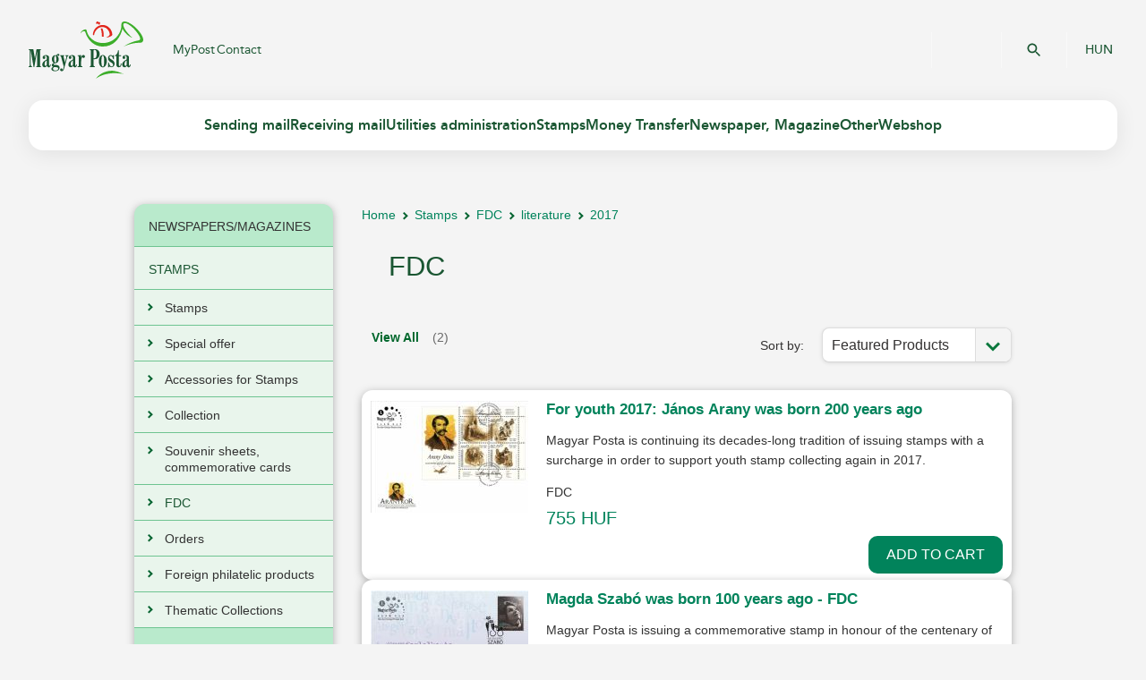

--- FILE ---
content_type: text/html;charset=UTF-8
request_url: https://eshop.posta.hu/storefront/en/stamps/fdc/literature/2017/cFT0101--cFT0003--atFT19_027--atFT11_492--p1.html
body_size: 74635
content:
        


          
    <!DOCTYPE html>
    <!-- layout.vm -->
    <!-- MACRO:layout.vm\masterTemplate -->

        <head>
            <title>Magyar Posta Zrt. -  - literature - 2017</title>
<meta name="description" content="" />
<meta name="keywords" content="" />

<meta http-equiv="Content-Type" content="text/html; charset=utf-8"/>
<meta http-equiv="imagetoolbar" content="no"/>
<meta http-equiv="X-UA-Compatible" content="IE=10" />
<meta name="copyright" content="Magyar Posta Zrt."/>
<meta name="owner" content="Magyar Posta Zrt."/>
<meta name="robots" content="all"/>
<meta name="googlebot" content="all"/>
<link type="image/x-icon" rel="icon" href="/favicon.ico"/>
<link type="image/x-icon" rel="shortcut icon" href="/favicon.ico"/>


<script type="text/javascript">var baseUrl = "/storefront";</script>

<script type="module" src="https://net.posta.hu/menu/public/login-component-ui/single-entry-bundles.js"> </script>
<script type="module" src="https://net.posta.hu/menu/public/basket-component-ui/single-entry-bundles.js"> </script>

<link type="text/css" rel="stylesheet" media="all" href="/static/internet/c/style.css"/>
<script type="text/javascript" src="/static/internet/j/jquery.js"> </script>
<script type="text/javascript" src="/static/internet/j/modernizr.js"> </script>
<script type="text/javascript" src="/static/internet/j/script.js" charset="utf-8"> </script>


<script type="text/javascript" src="/storefront/template-resources/js/libs/jquery-ui-1.7.3.custom.min.js"></script>
<script type="text/javascript" src="/storefront/template-resources/js/shoppingCartDisplay.js"></script>
<script type="text/javascript" src="/storefront/template-resources/js/script.js"></script>
<script type="text/javascript" src="/storefront/template-resources/js/bundle.js"></script>
<script type="text/javascript" src="/storefront/template-resources/js/jquery-selectBox.min.js"></script>
<script type="text/javascript" src="/storefront/template-resources/js/libs/jquery.prettyPhoto.js"></script>
<script type="text/javascript" src="/storefront/template-resources/js/libs/jquery.jcarousel.js"></script>
<script type="text/javascript" src="/storefront/template-resources/js/libs/jquery.blockui.js"></script>

<link type="text/css" rel="stylesheet" media="all" href="/storefront/template-resources/stylesheet/app-reset.css"/>
<link type="text/css" rel="stylesheet" media="all" href="/storefront/template-resources/stylesheet/app-base.css"/>
<link type="text/css" rel="stylesheet" media="all" href="/storefront/template-resources/stylesheet/prettyPhoto.css"/>
<!--[if IE]>
	<link type="text/css" rel="stylesheet" media="all" href="/storefront/template-resources/stylesheet/ie-app-base.css"/>
<![endif]-->
<link type="text/css" rel="stylesheet" media="all" href="/storefront/template-resources/stylesheet/chrome-safari-app-base.css"/>

<link type="text/css" rel="stylesheet" media="all" href="/storefront/template-resources/stylesheet/facelift-theme.css"/>

<script type='text/javascript' src='/storefront/dwr/interface/autocompletionProduct.js'></script>
<script type='text/javascript' src='/storefront/dwr/engine.js'></script>
<script type='text/javascript' src='/storefront/dwr/util.js' ></script>

<script type="text/javascript">
    var jq = jQuery.noConflict();
</script>

<!-- Google tag (gtag.js) -->
<script async src=https://www.googletagmanager.com/gtag/js?id=G-WBP80L7709></script>
<script> window.dataLayer = window.dataLayer || []; function gtag(){dataLayer.push(arguments);} gtag('js', new Date()); gtag('config', 'G-WBP80L7709'); </script>

	<script type="text/javascript">
		PostaEP = {
			fullBaseUrl: 'https://eshop.posta.hu:443/storefront',
			companyConst: 'POSTAEP:COMPANY',
			messages: {
				paginator: {
					prev: 'Previous',
					next: 'Next'
				},
				cartIcon: {
					sum: 'Total',
					quantityPrefix: 'Quantity: ',
					quantityPostfix: '',
					empty: 'The cart is empty',
					gotoCart: 'View Cart',
					addToCartSuccess: 'Item added to cart',
					addToCartFailed: 'The operation is failed',
					errorPaymentInProgress: 'The cart not modifiable - payment started',
					errorExcludedProduct: 'This product excluded by the content of the shopping cart',
					invalidSubscriptionDate: 'Invalid subscription date',
					invalidRegion: 'Invalid region',
					invalidForeignQty: '1 copy per foreign address may be ordered through the webshop, please write to hirlapelofizetes@posta.hu to request multiple copies.',
					error: 'Cannot order this amount'
				},
				addressType: {
					person: 'First Name:<span class="required-field"> *</span>',
					company: 'Company Name:<span class="required-field"> *</span>'
				},
				priceTiers: {
					quantity: 'quantity',
					quantityLong: 'globals.pricetier.quantity.interval.longversion',
					fromQuantity: 'and above'
				},
				discountPrice: {
					discount: 'discount'
				},
				confirmAddressDelete: {
					deleteAddressConfirmMessage: 'Are you sure you want to delete this address?',
					deleteAddressConfirmContinueBtn: 'Yes',
					deleteAddressConfirmCancelBtn: 'Cancel'
				},
				confirmDialog: {
					confirmDialogTitle: 'Attention!'
				},
				
				wait: {
					addToCartWaitMsg: 'Please wait...'
				},
                vatNumber: {
				    hu: 'xxxxxxxx-y-zz',
				    other: 'Please always use the country code with the VAT numbers!'
				}
			}
		}
	</script>	 
                       	<script type='text/javascript' src='/storefront/dwr/interface/postaAjaxController.js'></script>
            </head>
        <body>
            

 
  <header id="header">
   <div id="mobile-menu">
      <div class="header">
         <div class="header-top">
            <a href="https://www.posta.hu/international_main" title="Magyar Posta Zrt." class="logo" target="_top">Magyar Posta Zrt. Kezdőlap</a>
            <a href="https://www.posta.hu/search" class="search-button">&#160;</a>
            <a href="/fooldal" class="languages" target="_self" onclick="window.top.postMessage('languageChangeHU', '*');">HUN</a>
         </div>
         <div class="header-bottom">
            <a href="#" class="hamburger">Mobil menü megnyitása</a>
            <div class="component-include">
               <posta-clnt-basket-component theme="primary-theme"></posta-clnt-basket-component>
            </div>
            <div class="component-include">
               <posta-clnt-login-component theme="primary-theme"></posta-clnt-login-component>
            </div>
         </div>
      </div>
      <div class="top-menu">
         <div class="wrapper">
            <nav class="left" role="navigation" title="Felső menüsor">
               <a href="https://net.posta.hu/dashboard/public/dashboard-ui/" class="menulink">MyPost</a>
               <a href="https://www.posta.hu/customer_service" class="menulink">Contact</a>
            </nav>
            <nav class="right" role="navigation" title="Másodlagos menü">
               <a href="https://www.posta.hu/search">Search</a>
            </nav>
         </div>
      </div>
      <nav class="main-menu" role="navigation" title="Főmenü">
         <ul>
            <li class="parent">
               <a href="https://www.posta.hu/vxO8yBc5QtCUrmZqBzLZsw.html" title="Sending mail" target="_top">Sending mail</a>
               <ul>
                  <li class="parent">
                     <a href="https://www.posta.hu/oOT9oJQFTy6oOxDS8inkqg.html" title="Domestic letters" target="_top">Domestic letters</a>
                     <ul>
                        <li>
                           <a href="https://www.posta.hu/sending_mail/domestic_letters/letter" title="Letter" target="_top">Letter</a>
                        </li>
                        <li>
                           <a href="https://www.posta.hu/sending_mail/domestic_letters/priority" title="Priority" target="_top">Priority</a>
                        </li>
                        <li>
                           <a href="https://www.posta.hu/sending_mail/domestic_letters/prepaid_postal_product_family" title="Prepaid postal product family" target="_top">Prepaid postal product family</a>
                        </li>
                     </ul>
                  </li>
                  <li class="parent">
                     <a href="https://www.posta.hu/mGoIcInaRiO4Z1Cn42M5mQ.html" title="Letters abroad" target="_top">Letters abroad</a>
                     <ul>
                        <li>
                           <a href="https://www.posta.hu/sending_mail/letters_abroad/international_letter_and_postcard" title="International letter and postcard" target="_top">International letter and postcard</a>
                        </li>
                        <li>
                           <a href="https://www.posta.hu/sending_mail/parcels_abroad/international_ems_express_mail" title="International EMS express mail" target="_top">International EMS express mail</a>
                        </li>
                        <li>
                           <a href="https://www.posta.hu/sending_mail/letters_abroad/international_prepaid_envelope" title="International prepaid envelope" target="_top">International prepaid envelope</a>
                        </li>
                     </ul>
                  </li>
                  <li class="parent">
                     <a href="https://www.posta.hu/10081415.html" title="International Business Letter" target="_top">International Business Letter</a>
                     <ul>
                        <li>
                           <a href="https://www.posta.hu/international_business_letter/international_business_reply_mail" title="International Business Reply Mail" target="_top">International Business Reply Mail</a>
                        </li>
                     </ul>
                  </li>
                  <li class="parent">
                     <a href="https://www.posta.hu/mNJPAI8TSoqkMFB93mlMoA.html" title="Additional services" target="_top">Additional services</a>
                     <ul>
                        <li>
                           <a href="https://www.posta.hu/sending_mail/additional_services/registered" title="Registered" target="_top">Registered</a>
                        </li>
                        <li>
                           <a href="https://www.posta.hu/sending_mail/additional_services/advice_of_delivery" title="Advice of delivery" target="_top">Advice of delivery</a>
                        </li>
                        <li>
                           <a href="https://www.posta.hu/sending_mail/additional_services/insured_items" title="Insured items" target="_top">Insured items</a>
                        </li>
                        <li>
                           <a href="https://www.posta.hu/sending_mail/additional_services/postal_sealing" title="Postal sealing" target="_top">Postal sealing</a>
                        </li>
                        <li>
                           <a href="https://www.posta.hu/sending_mail/additional_services/delivery_to_addressee_in_person" title="Delivery to addressee in person" target="_top">Delivery to addressee in person</a>
                        </li>
                        <li>
                           <a href="https://www.posta.hu/sending_mail/additional_services/payment_for_goods" title="Payment for goods" target="_top">Payment for goods</a>
                        </li>
                        <li>
                           <a href="https://www.posta.hu/sending_mail/additional_services/addressee_pays" title="Addressee pays" target="_top">Addressee pays</a>
                        </li>
                        <li>
                           <a href="https://www.posta.hu/sending_mail/additional_services/collection_from_the_door" title="Collection from the door" target="_top">Collection from the door</a>
                        </li>
                        <li>
                           <a href="https://www.posta.hu/sending_mail/additional_services/postal_packing_boxes" title="Postal packing boxes" target="_top">Postal packing boxes</a>
                        </li>
                     </ul>
                  </li>
                  <li class="parent">
                     <a href="https://www.posta.hu/V1BxzeQ1T5qXFl0oLCK0HQ.html" title="Parcels abroad" target="_top">Parcels abroad</a>
                     <ul>
                        <li>
                           <a href="https://www.posta.hu/sending_mail/parcels_abroad/international_postal_parcel" title="International postal parcel" target="_top">International postal parcel</a>
                        </li>
                        <li>
                           <a href="https://www.posta.hu/sending_mail/parcels_abroad/international_ems_express_mail" title="International EMS express mail" target="_top">International EMS express mail</a>
                        </li>
                        <li>
                           <a href="https://www.posta.hu/sending_mail/parcels_abroad/europa_parcel" title="Európa+ parcel" target="_top">Európa+ parcel</a>
                        </li>
                        <li>
                           <a href="https://www.posta.hu/sending_mail/parcels_abroad/mpl_europe_standard" title="MPL Europe Standard" target="_top">MPL Europe Standard</a>
                        </li>
                     </ul>
                  </li>
                  <li class="parent">
                     <a href="https://www.posta.hu/gkD0h7K4QnOyYcJ3yajfEw.html" title="Domestic parcels" target="_top">Domestic parcels</a>
                     <ul>
                        <li>
                           <a href="https://www.posta.hu/sending_mail/domestic_parcels/mpl_business_parcel" title="MPL Business parcel" target="_top">MPL Business parcel</a>
                        </li>
                        <li>
                           <a href="https://www.posta.hu/sending_mail/domestic_parcels/mpl_postal_parcel" title="MPL postal parcel" target="_top">MPL postal parcel</a>
                        </li>
                     </ul>
                  </li>
                  <li class="parent">
                     <a href="https://www.posta.hu/international-business-parcel" title="International Business Parcel " target="_top">International Business Parcel </a>
                     <ul>
                        <li>
                           <a href="https://www.posta.hu/international-business-parcel/direct-parcel-service" title="Direct Parcel Service" target="_top">Direct Parcel Service</a>
                        </li>
                     </ul>
                  </li>
                  <li class="parent">
                     <a href="https://www.posta.hu/LsQWMM94RiufWowqFkhpXA.html" title="Useful information" target="_top">Useful information</a>
                     <ul>
                        <li>
                           <a href="https://www.posta.hu/postal_tariffs" title="Postal Tariffs" target="_top">Postal Tariffs</a>
                        </li>
                        <li>
                           <a href="https://www.posta.hu/nyomkovetes/nyitooldal" title="Tracking" target="_top">Tracking</a>
                        </li>
                        <li>
                           <a href="https://www.posta.hu/static/internet/download/Correct_addressing_of_letter-mail_items.pdf" title="Correct addressing" target="_top">Correct addressing</a>
                        </li>
                        <li>
                           <a href="https://www.posta.hu/static/internet/download/nemzetkozi_korlatozasok.xlsx" title="International restrictions" target="_top">International restrictions</a>
                        </li>
                     </ul>
                  </li>
               </ul>
            </li>
            <li class="parent">
               <a href="https://www.posta.hu/MujbTdkvROq9ycSMKGMHfA.html" title="Receiving mail" target="_top">Receiving mail</a>
               <ul>
                  <li class="parent">
                     <a href="https://www.posta.hu/i12lvQvySCmGfK1cRpz7rA.html" title="Receiving mail" target="_top">Receiving mail</a>
                     <ul>
                        <li>
                           <a href="https://www.posta.hu/nyomkovetes/nyitooldal" title="Tracking" target="_top">Tracking</a>
                        </li>
                        <li>
                           <a href="https://www.posta.hu/parcel_terminal" title="Parcel Terminal" target="_top">Parcel Terminal</a>
                        </li>
                        <li>
                           <a href="https://www.posta.hu/postalpoints" title="Postal Points" target="_top">Postal Points</a>
                        </li>
                        <li>
                           <a href="https://www.posta.hu/receiving_mail/parcel_delivery_to_the_door" title="Parcel delivery to the door" target="_top">Parcel delivery to the door</a>
                        </li>
                        <li>
                           <a href="https://www.posta.hu/receiving_mail/parcel_storage" title="Parcel storage" target="_top">Parcel storage</a>
                        </li>
                        <li>
                           <a href="https://www.posta.hu/receiving_mail/po_box_rental" title="PO Box rental" target="_top">PO Box rental</a>
                        </li>
                        <li>
                           <a href="https://www.posta.hu/receiving_mail/redirecting" title="Redirecting" target="_top">Redirecting</a>
                        </li>
                        <li>
                           <a href="https://www.posta.hu/receiving_mail/e_arrival_at_po_box" title="E-arrival at PO Box" target="_top">E-arrival at PO Box</a>
                        </li>
                        <li>
                           <a href="https://www.posta.hu/receiving_mail/repeated_delivery" title="Repeated delivery" target="_top">Repeated delivery</a>
                        </li>
                        <li>
                           <a href="https://www.posta.hu/postal_customs_agent_service" title="Postal Customs Agent Service" target="_top">Postal Customs Agent Service</a>
                        </li>
                     </ul>
                  </li>
               </ul>
            </li>
            <li class="parent">
               <a href="https://www.posta.hu/ZsGfMrU4RtKLf64MqFPRaw.html" title="Utilities administration" target="_top">Utilities administration</a>
               <ul>
                  <li class="parent">
                     <a href="https://www.posta.hu/M8Aj0tNHSKeg0ztpUo5dsA.html" title="Utilities administration" target="_top">Utilities administration</a>
                     <ul>
                        <li>
                           <a href="https://www.posta.hu/utilities_administration" title="Branch offices, administration points" target="_top">Branch offices, administration points</a>
                        </li>
                     </ul>
                  </li>
               </ul>
            </li>
            <li class="parent">
               <a href="https://www.posta.hu/stamps" title="Stamps" target="_top">Stamps</a>
               <ul>
                  <li class="parent">
                     <a href="https://www.posta.hu/stamps/stamps" title="Stamps" target="_top">Stamps</a>
                     <ul>
                        <li>
                           <a href="https://www.posta.hu/stamps/stamps/new_stamp" title="New stamps" target="_top">New stamps</a>
                        </li>
                        <li>
                           <a href="https://www.posta.hu/stamps/stamps/2020-2012" title="2020-2015" target="_top">2020-2015</a>
                        </li>
                        <li>
                           <a href="https://www.posta.hu/stamps/stamps/specialities" title="Specialities" target="_top">Specialities</a>
                        </li>
                        <li>
                           <a href="https://eshop.posta.hu/storefront/en/stamps/special-offer/cFT0101--cFT0005--p1.html" title="Special offer" target="_top">Special offer</a>
                        </li>
                        <li>
                           <a href="https://www.posta.hu/stamps/newsletter" title="Newsletter registration" target="_top">Newsletter registration</a>
                        </li>
                        <li>
                           <a href="https://www.posta.hu/stamps/postcrossing-project" title="Postcrossing project" target="_top">Postcrossing project</a>
                        </li>
                     </ul>
                  </li>
                  <li class="parent">
                     <a href="https://www.posta.hu/stamps/services" title="Services" target="_top">Services</a>
                     <ul>
                        <li>
                           <a href="https://www.posta.hu/stamps/services/contact" title="Contact" target="_top">Contact</a>
                        </li>
                        <li>
                           <a href="https://www.posta.hu/stamps/services/filaposta" title="Filaposta" target="_top">Filaposta</a>
                        </li>
                        <li>
                           <a href="https://www.posta.hu/stamps/stamp_subscription" title="Stamp subscription" target="_top">Stamp subscription</a>
                        </li>
                        <li>
                           <a href="https://www.posta.hu/stamps/services/stamp_order" title="Stamp order" target="_top">Stamp order</a>
                        </li>
                     </ul>
                  </li>
                  <li class="parent">
                     <a href="https://www.posta.hu/stamps/your_own_stamp" title="Your Own Stamp" target="_top">Your Own Stamp</a>
                     <ul>
                        <li>
                           <a href="https://www.posta.hu/stamps/your_own_stamp/your_own_stamp" title="Your Own Stamp" target="_top">Your Own Stamp</a>
                        </li>
                        <li>
                           <a href="https://www.posta.hu/stamps/your_own_stamp/available_sheets" title="Available sheets" target="_top">Available sheets</a>
                        </li>
                        <li>
                           <a href="https://www.posta.hu/stamps/your_own_stamp/order_your_own_stamp_here_and_now" title="Order Your Own Stamp here and now" target="_top">Order Your Own Stamp here and now</a>
                        </li>
                     </ul>
                  </li>
               </ul>
            </li>
            <li class="parent">
               <a href="https://www.posta.hu/ogAeqQhMRiOQfVntUBtSCA.html" title="Money Transfer" target="_top">Money Transfer</a>
               <ul>
                  <li class="parent">
                     <a href="https://www.posta.hu/KBdwLUMkSaKP8e5gNq6Uvw.html" title="Money Transfer" target="_top">Money Transfer</a>
                     <ul>
                        <li>
                           <a href="https://www.posta.hu/money_transfer" title="Money Transfer" target="_top">Money Transfer</a>
                        </li>
                     </ul>
                  </li>
               </ul>
            </li>
            <li class="parent">
               <a href="https://www.posta.hu/S9fgOnUxSD6eNp6ysUlwLQ.html" title="Newspaper, Magazine" target="_top">Newspaper, Magazine</a>
               <ul>
                  <li class="parent">
                     <a href="https://www.posta.hu/mPskPiypRreVWzodoABi5A.html" title="Newspaper, Magazine" target="_top">Newspaper, Magazine</a>
                     <ul>
                        <li>
                           <a href="https://www.posta.hu/newspapers/domestic_periodical_subscriptions" title="Domestic periodical subscriptions" target="_top">Domestic periodical subscriptions</a>
                        </li>
                     </ul>
                  </li>
               </ul>
            </li>
            <li class="parent">
               <a href="https://www.posta.hu/xaNhCPyOTaKkTACZSl0q4Q.html" title="Other" target="_top">Other</a>
               <ul>
                  <li class="parent">
                     <a href="https://www.posta.hu/ohAzxtPpRLmTPQ1ZvQHrkQ.html" title="Additional services" target="_top">Additional services</a>
                     <ul>
                        <li>
                           <a href="https://www.posta.hu/mobile_application" title="Magyar Posta Mobile Application" target="_top">Magyar Posta Mobile Application</a>
                        </li>
                        <li>
                           <a href="https://www.posta.hu/appointment" title="Appointment" target="_top">Appointment</a>
                        </li>
                        <li>
                           <a href="https://www.posta.hu/sender_eng" title="Sender" target="_top">Sender</a>
                        </li>
                        <li>
                           <a href="https://www.posta.hu/icsekk_payment" title="iCsekk payment" target="_top">iCsekk payment</a>
                        </li>
                     </ul>
                  </li>
               </ul>
            </li>
            <li class="cart">
               <a href="http://eshop.posta.hu/storefront/locale.ep?locale=en&amp;destination=shop.ep" target="_top">Webshop</a>
            </li>
         </ul>
      </nav>
   </div>
   <div class="top-menu">
      <div class="wrapper">
         <a href="https://www.posta.hu/international_main" title="Magyar Posta Zrt." class="logo">Magyar Posta Zrt.</a>
         <nav class="left" role="navigation" title="Felső menüsor">
            <a href="https://net.posta.hu/dashboard/public/dashboard-ui/" class="menulink">MyPost</a>
            <a href="https://www.posta.hu/customer_service" class="menulink">Contact</a>
         </nav>
         <nav class="right" role="navigation" title="Másodlagos menü">
            <div class="component-include">
               <posta-clnt-login-component theme="primary-theme"></posta-clnt-login-component>
            </div>
            <div class="component-include">
               <posta-clnt-basket-component theme="primary-theme"></posta-clnt-basket-component>
            </div>
            <div class="app-search-small">
               <form id="app_search" action="https://www.posta.hu/search" method="get">
                  <input type="hidden" name="appid" value="app_search" />
                  <input type="hidden" name="lang" value="en" />
                  <label for="search-text">Search text</label>
                  <input type="text" id="search-text" name="value" placeholder="Search..." />
                  <button type="submit" title="Search">OK</button>
               </form>
            </div>
            <nav class="languages" tabindex="1">
               <a href="http://eshop.posta.hu/storefront/locale.ep?locale=hu_HU&amp;destination=shop.ep" onclick="window.top.postMessage('languageChangeHU', '*');">
                  									HUN
                  								
               </a>
            </nav>
         </nav>
      </div>
   </div>
   <div id="main-menu">
      <div class="wrapper">
         <div class="menu">
            <ul>
               <li>
                  <a href="javascript:void(0);" title="Sending mail">
                     <span>Sending mail</span>
                  </a>
                  <div class="sub">
                     <div class="block">
                        <h3>Domestic letters</h3>
                        <ul>
                           <li>
                              <a href="https://www.posta.hu/sending_mail/domestic_letters/letter" title="Letter" target="_top">Letter</a>
                           </li>
                           <li>
                              <a href="https://www.posta.hu/sending_mail/domestic_letters/priority" title="Priority" target="_top">Priority</a>
                           </li>
                           <li>
                              <a href="https://www.posta.hu/sending_mail/domestic_letters/prepaid_postal_product_family" title="Prepaid postal product family" target="_top">Prepaid postal product family</a>
                           </li>
                        </ul>
                     </div>
                     <div class="block">
                        <h3>Letters abroad</h3>
                        <ul>
                           <li>
                              <a href="https://www.posta.hu/sending_mail/letters_abroad/international_letter_and_postcard" title="International letter and postcard" target="_top">International letter and postcard</a>
                           </li>
                           <li>
                              <a href="https://www.posta.hu/sending_mail/parcels_abroad/international_ems_express_mail" title="International EMS express mail" target="_top">International EMS express mail</a>
                           </li>
                           <li>
                              <a href="https://www.posta.hu/sending_mail/letters_abroad/international_prepaid_envelope" title="International prepaid envelope" target="_top">International prepaid envelope</a>
                           </li>
                        </ul>
                     </div>
                     <div class="block">
                        <h3>International Business Letter</h3>
                        <ul>
                           <li>
                              <a href="https://www.posta.hu/international_business_letter/international_business_reply_mail" title="International Business Reply Mail" target="_top">International Business Reply Mail</a>
                           </li>
                        </ul>
                     </div>
                     <div class="block">
                        <h3>Additional services</h3>
                        <ul>
                           <li>
                              <a href="https://www.posta.hu/sending_mail/additional_services/registered" title="Registered" target="_top">Registered</a>
                           </li>
                           <li>
                              <a href="https://www.posta.hu/sending_mail/additional_services/advice_of_delivery" title="Advice of delivery" target="_top">Advice of delivery</a>
                           </li>
                           <li>
                              <a href="https://www.posta.hu/sending_mail/additional_services/insured_items" title="Insured items" target="_top">Insured items</a>
                           </li>
                           <li>
                              <a href="https://www.posta.hu/sending_mail/additional_services/postal_sealing" title="Postal sealing" target="_top">Postal sealing</a>
                           </li>
                           <li>
                              <a href="https://www.posta.hu/sending_mail/additional_services/delivery_to_addressee_in_person" title="Delivery to addressee in person" target="_top">Delivery to addressee in person</a>
                           </li>
                           <li>
                              <a href="https://www.posta.hu/sending_mail/additional_services/payment_for_goods" title="Payment for goods" target="_top">Payment for goods</a>
                           </li>
                           <li>
                              <a href="https://www.posta.hu/sending_mail/additional_services/addressee_pays" title="Addressee pays" target="_top">Addressee pays</a>
                           </li>
                           <li>
                              <a href="https://www.posta.hu/sending_mail/additional_services/collection_from_the_door" title="Collection from the door" target="_top">Collection from the door</a>
                           </li>
                           <li>
                              <a href="https://www.posta.hu/sending_mail/additional_services/postal_packing_boxes" title="Postal packing boxes" target="_top">Postal packing boxes</a>
                           </li>
                        </ul>
                     </div>
                     <div class="block">
                        <h3>Parcels abroad</h3>
                        <ul>
                           <li>
                              <a href="https://www.posta.hu/sending_mail/parcels_abroad/international_postal_parcel" title="International postal parcel" target="_top">International postal parcel</a>
                           </li>
                           <li>
                              <a href="https://www.posta.hu/sending_mail/parcels_abroad/international_ems_express_mail" title="International EMS express mail" target="_top">International EMS express mail</a>
                           </li>
                           <li>
                              <a href="https://www.posta.hu/sending_mail/parcels_abroad/europa_parcel" title="Európa+ parcel" target="_top">Európa+ parcel</a>
                           </li>
                           <li>
                              <a href="https://www.posta.hu/sending_mail/parcels_abroad/mpl_europe_standard" title="MPL Europe Standard" target="_top">MPL Europe Standard</a>
                           </li>
                        </ul>
                     </div>
                     <div class="block">
                        <h3>Domestic parcels</h3>
                        <ul>
                           <li>
                              <a href="https://www.posta.hu/sending_mail/domestic_parcels/mpl_business_parcel" title="MPL Business parcel" target="_top">MPL Business parcel</a>
                           </li>
                           <li>
                              <a href="https://www.posta.hu/sending_mail/domestic_parcels/mpl_postal_parcel" title="MPL postal parcel" target="_top">MPL postal parcel</a>
                           </li>
                        </ul>
                     </div>
                     <div class="block">
                        <h3>International Business Parcel </h3>
                        <ul>
                           <li>
                              <a href="https://www.posta.hu/international-business-parcel/direct-parcel-service" title="Direct Parcel Service" target="_top">Direct Parcel Service</a>
                           </li>
                        </ul>
                     </div>
                     <div class="block">
                        <h3>Useful information</h3>
                        <ul>
                           <li>
                              <a href="https://www.posta.hu/postal_tariffs" title="Postal Tariffs" target="_top">Postal Tariffs</a>
                           </li>
                           <li>
                              <a href="https://www.posta.hu/nyomkovetes/nyitooldal" title="Tracking" target="_top">Tracking</a>
                           </li>
                           <li>
                              <a href="https://www.posta.hu/static/internet/download/Correct_addressing_of_letter-mail_items.pdf" title="Correct addressing" target="_top">Correct addressing</a>
                           </li>
                           <li>
                              <a href="https://www.posta.hu/static/internet/download/nemzetkozi_korlatozasok.xlsx" title="International restrictions" target="_top">International restrictions</a>
                           </li>
                        </ul>
                     </div>
                  </div>
               </li>
               <li>
                  <a href="javascript:void(0);" title="Receiving mail">
                     <span>Receiving mail</span>
                  </a>
                  <div class="sub">
                     <div class="block">
                        <h3>Receiving mail</h3>
                        <ul>
                           <li>
                              <a href="https://www.posta.hu/nyomkovetes/nyitooldal" title="Tracking" target="_top">Tracking</a>
                           </li>
                           <li>
                              <a href="https://www.posta.hu/parcel_terminal" title="Parcel Terminal" target="_top">Parcel Terminal</a>
                           </li>
                           <li>
                              <a href="https://www.posta.hu/postalpoints" title="Postal Points" target="_top">Postal Points</a>
                           </li>
                           <li>
                              <a href="https://www.posta.hu/receiving_mail/parcel_delivery_to_the_door" title="Parcel delivery to the door" target="_top">Parcel delivery to the door</a>
                           </li>
                           <li>
                              <a href="https://www.posta.hu/receiving_mail/parcel_storage" title="Parcel storage" target="_top">Parcel storage</a>
                           </li>
                           <li>
                              <a href="https://www.posta.hu/receiving_mail/po_box_rental" title="PO Box rental" target="_top">PO Box rental</a>
                           </li>
                           <li>
                              <a href="https://www.posta.hu/receiving_mail/redirecting" title="Redirecting" target="_top">Redirecting</a>
                           </li>
                           <li>
                              <a href="https://www.posta.hu/receiving_mail/e_arrival_at_po_box" title="E-arrival at PO Box" target="_top">E-arrival at PO Box</a>
                           </li>
                           <li>
                              <a href="https://www.posta.hu/receiving_mail/repeated_delivery" title="Repeated delivery" target="_top">Repeated delivery</a>
                           </li>
                           <li>
                              <a href="https://www.posta.hu/postal_customs_agent_service" title="Postal Customs Agent Service" target="_top">Postal Customs Agent Service</a>
                           </li>
                        </ul>
                     </div>
                  </div>
               </li>
               <li>
                  <a href="javascript:void(0);" title="Utilities administration">
                     <span>Utilities administration</span>
                  </a>
                  <div class="sub">
                     <div class="block">
                        <h3>Utilities administration</h3>
                        <ul>
                           <li>
                              <a href="https://www.posta.hu/utilities_administration" title="Branch offices, administration points" target="_top">Branch offices, administration points</a>
                           </li>
                        </ul>
                     </div>
                  </div>
               </li>
               <li>
                  <a href="javascript:void(0);" title="Stamps">
                     <span>Stamps</span>
                  </a>
                  <div class="sub">
                     <div class="block">
                        <h3>Stamps</h3>
                        <ul>
                           <li>
                              <a href="https://www.posta.hu/stamps/stamps/new_stamp" title="New stamps" target="_top">New stamps</a>
                           </li>
                           <li>
                              <a href="https://www.posta.hu/stamps/stamps/2020-2012" title="2020-2015" target="_top">2020-2015</a>
                           </li>
                           <li>
                              <a href="https://www.posta.hu/stamps/stamps/specialities" title="Specialities" target="_top">Specialities</a>
                           </li>
                           <li>
                              <a href="https://eshop.posta.hu/storefront/en/stamps/special-offer/cFT0101--cFT0005--p1.html" title="Special offer" target="_top">Special offer</a>
                           </li>
                           <li>
                              <a href="https://www.posta.hu/stamps/newsletter" title="Newsletter registration" target="_top">Newsletter registration</a>
                           </li>
                           <li>
                              <a href="https://www.posta.hu/stamps/postcrossing-project" title="Postcrossing project" target="_top">Postcrossing project</a>
                           </li>
                        </ul>
                     </div>
                     <div class="block">
                        <h3>Services</h3>
                        <ul>
                           <li>
                              <a href="https://www.posta.hu/stamps/services/contact" title="Contact" target="_top">Contact</a>
                           </li>
                           <li>
                              <a href="https://www.posta.hu/stamps/services/filaposta" title="Filaposta" target="_top">Filaposta</a>
                           </li>
                           <li>
                              <a href="https://www.posta.hu/stamps/stamp_subscription" title="Stamp subscription" target="_top">Stamp subscription</a>
                           </li>
                           <li>
                              <a href="https://www.posta.hu/stamps/services/stamp_order" title="Stamp order" target="_top">Stamp order</a>
                           </li>
                        </ul>
                     </div>
                     <div class="block">
                        <h3>Your Own Stamp</h3>
                        <ul>
                           <li>
                              <a href="https://www.posta.hu/stamps/your_own_stamp/your_own_stamp" title="Your Own Stamp" target="_top">Your Own Stamp</a>
                           </li>
                           <li>
                              <a href="https://www.posta.hu/stamps/your_own_stamp/available_sheets" title="Available sheets" target="_top">Available sheets</a>
                           </li>
                           <li>
                              <a href="https://www.posta.hu/stamps/your_own_stamp/order_your_own_stamp_here_and_now" title="Order Your Own Stamp here and now" target="_top">Order Your Own Stamp here and now</a>
                           </li>
                        </ul>
                     </div>
                  </div>
               </li>
               <li>
                  <a href="javascript:void(0);" title="Money Transfer">
                     <span>Money Transfer</span>
                  </a>
                  <div class="sub">
                     <div class="block">
                        <h3>Money Transfer</h3>
                        <ul>
                           <li>
                              <a href="https://www.posta.hu/money_transfer" title="Money Transfer" target="_top">Money Transfer</a>
                           </li>
                        </ul>
                     </div>
                  </div>
               </li>
               <li>
                  <a href="javascript:void(0);" title="Newspaper, Magazine">
                     <span>Newspaper, Magazine</span>
                  </a>
                  <div class="sub">
                     <div class="block">
                        <h3>Newspaper, Magazine</h3>
                        <ul>
                           <li>
                              <a href="https://www.posta.hu/newspapers/domestic_periodical_subscriptions" title="Domestic periodical subscriptions" target="_top">Domestic periodical subscriptions</a>
                           </li>
                        </ul>
                     </div>
                  </div>
               </li>
               <li>
                  <a href="javascript:void(0);" title="Other">
                     <span>Other</span>
                  </a>
                  <div class="sub">
                     <div class="block">
                        <h3>Additional services</h3>
                        <ul>
                           <li>
                              <a href="https://www.posta.hu/mobile_application" title="Magyar Posta Mobile Application" target="_top">Magyar Posta Mobile Application</a>
                           </li>
                           <li>
                              <a href="https://www.posta.hu/appointment" title="Appointment" target="_top">Appointment</a>
                           </li>
                           <li>
                              <a href="https://www.posta.hu/sender_eng" title="Sender" target="_top">Sender</a>
                           </li>
                           <li>
                              <a href="https://www.posta.hu/icsekk_payment" title="iCsekk payment" target="_top">iCsekk payment</a>
                           </li>
                        </ul>
                     </div>
                  </div>
               </li>
               <li class="cart">
                  <a href="http://eshop.posta.hu/storefront/locale.ep?locale=en&amp;destination=shop.ep" target="_top">
                     <span>Webshop</span>
                  </a>
               </li>
            </ul>
         </div>
      </div>
   </div>
</header>
	<main id="main">
	
            <section id="content" class="dl-app">
                <aside id="sidebar-1">
                    


<nav id="categories">
	<ul>
											
								
	    	
				
																																																										<li ><a href="/storefront/en/newspapers-magazines/cHT01--p1.html"><span>Newspapers/Magazines</span></a>
								<ul style="display:none;">
													
	    	
				
																																																											<li ><a href="/storefront/en/newspapers-magazines/current-action/cHT01--cHT0105--p1.html"><span>Current action</span></a></li>					
																															
	    	
				
																																																											<li ><a href="/storefront/en/newspapers-magazines/lifestyle-family-home/cHT01--cHT0103--p1.html"><span>Lifestyle, Family, Home</span></a></li>					
																	
	    	
				
																																																											<li ><a href="/storefront/en/newspapers-magazines/public-life-politics-economics/cHT01--cHT0107--p1.html"><span>Public life, Politics, Economics</span></a></li>					
																	
	    	
				
																																																											<li ><a href="/storefront/en/newspapers-magazines/information-science-technology/cHT01--cHT0106--p1.html"><span>Information, Science & Technology</span></a></li>					
																	
	    	
				
																																																											<li ><a href="/storefront/en/newspapers-magazines/art-culture/cHT01--cHT0108--p1.html"><span>Art & Culture</span></a></li>					
																	
	    	
				
																																																											<li ><a href="/storefront/en/newspapers-magazines/cars-motorcycles-sports-leisure/cHT01--cHT0102--p1.html"><span>Cars, motorcycles, Sports, Leisure</span></a></li>					
																	
	    	
				
																																																											<li ><a href="/storefront/en/newspapers-magazines/special-offers-profile-package-discounts/cHT01--cHT0111--p1.html"><span>Special offers, Profile package discounts</span></a></li>					
																	
	    	
				
																																																											<li ><a href="/storefront/en/newspapers-magazines/professional-journals/cHT01--cHT0109--p1.html"><span>Professional journals</span></a></li>					
																	
	    	
				
																																																											<li ><a href="/storefront/en/newspapers-magazines/religion/cHT01--cHT0110--p1.html"><span>Religion</span></a></li>					
																	
	    	
				
																																																											<li ><a href="/storefront/en/newspapers-magazines/annals/cHT01--cHT0104--p1.html"><span>Annals</span></a></li>					
																							</ul>
					</li>	
													
											
								
	    	
				
																																																												<li  class="opened current" ><a href="/storefront/en/stamps/cFT0101--p1.html"><span>Stamps</span></a>
								<ul style="display:none;">
													
	    	
				
																																																											<li ><a href="/storefront/en/stamps/stamps/cFT0101--cFT0002--p1.html"><span>Stamps</span></a></li>					
																	
	    	
				
																																																											<li ><a href="/storefront/en/stamps/special-offer/cFT0101--cFT0005--p1.html"><span>Special offer</span></a></li>					
																															
	    	
				
																																																											<li ><a href="/storefront/en/stamps/accessories-for-stamps/cFT0101--cFT0012--p1.html"><span>Accessories for Stamps</span></a></li>					
																	
	    	
				
																																																											<li ><a href="/storefront/en/stamps/collection/cFT0101--cFT0006--p1.html"><span>Collection</span></a></li>					
																	
	    	
				
																																																											<li ><a href="/storefront/en/stamps/souvenir-sheets-commemorative-cards/cFT0101--cFT0007--p1.html"><span>Souvenir sheets, commemorative cards</span></a></li>					
																	
	    	
				
																																																													<li  class="current" ><a href="/storefront/en/stamps/fdc/cFT0101--cFT0003--p1.html"><span>FDC</span></a></li>					
																								
	    	
				
																																																											<li ><a href="/storefront/en/stamps/orders/cFT0101--cFT0004--p1.html"><span>Orders</span></a></li>					
																	
	    	
				
																																																											<li ><a href="/storefront/en/stamps/foreign-philatelic-products/cFT0101--cFT0013--p1.html"><span>Foreign philatelic products</span></a></li>					
																								
	    	
				
																																																											<li ><a href="/storefront/en/stamps/thematic-collections/cFT0101--cFT0011--p1.html"><span>Thematic Collections</span></a></li>					
									</ul>
					</li>	
														
								
	    	
				
																																																										<li ><a href="/storefront/en/your-own-stamp/cSZB0001--p1.html"><span>Your Own Stamp</span></a>
								<ul style="display:none;">
													
	    	
				
																																																											<li ><a href="/storefront/en/your-own-stamp/graduation/cSZB0001--cSZB0004--p1.html"><span>Graduation</span></a></li>					
																	
	    	
				
																																																											<li ><a href="/storefront/en/your-own-stamp/horoscope/cSZB0001--cSZB0003--p1.html"><span>Horoscope</span></a></li>					
																	
	    	
				
																																																											<li ><a href="/storefront/en/your-own-stamp/first/cSZB0001--cSZB0005--p1.html"><span>First</span></a></li>					
																								
	    	
				
																																																											<li ><a href="/storefront/en/your-own-stamp/hungaroring/cSZB0001--cSZB0007--p1.html"><span>Hungaroring</span></a></li>					
																	
	    	
				
																																																											<li ><a href="/storefront/en/your-own-stamp/youth/cSZB0001--cSZB0008--p1.html"><span>Youth</span></a></li>					
																	
	    	
				
																																																											<li ><a href="/storefront/en/your-own-stamp/christmas/cSZB0001--cSZB0002--p1.html"><span>Christmas</span></a></li>					
																	
	    	
				
																																																											<li ><a href="/storefront/en/your-own-stamp/love/cSZB0001--cSZB0009--p1.html"><span>Love</span></a></li>					
																	
	    	
				
																																																											<li ><a href="/storefront/en/your-own-stamp/theater/cSZB0001--cSZB0010--p1.html"><span>Theater</span></a></li>					
																	
	    	
				
																																																											<li ><a href="/storefront/en/your-own-stamp/greetings/cSZB0001--cSZB0011--p1.html"><span>Greetings</span></a></li>					
																	
	    	
				
																																																											<li ><a href="/storefront/en/your-own-stamp/message/cSZB0001--cSZB0012--p1.html"><span>Message</span></a></li>					
																	
	    	
				
																																																											<li ><a href="/storefront/en/your-own-stamp/city/cSZB0001--cSZB0013--p1.html"><span>City</span></a></li>					
																	
	    	
				
																																																											<li ><a href="/storefront/en/your-own-stamp/your-own-stamp/cSZB0001--cBelyegA5--p1.html"><span>Your Own Stamp</span></a></li>					
									</ul>
					</li>	
														
								
	    	
				
																																																										<li ><a href="/storefront/en/chip-card-readers-and-tax-forms/cAN0101--p1.html"><span>Chip-card readers and tax forms</span></a>
								<ul style="display:none;">
																											
	    	
				
																																																											<li ><a href="/storefront/en/chip-card-readers-and-tax-forms/chip-card-readers/cAN0101--cAN0005--p1.html"><span>Chip-card readers</span></a></li>					
																															
	    	
				
																																																											<li ><a href="/storefront/en/chip-card-readers-and-tax-forms/tax-forms-2016/cAN0101--cAN0006--p1.html"><span>Tax forms 2016</span></a></li>					
									</ul>
					</li>	
														
								
	    	
				
																																																										<li ><a href="/storefront/en/envelopes-and-packing-boxes/cKT0102--p1.html"><span>Envelopes and packing boxes</span></a>
								<ul style="display:none;">
													
	    	
				
																																																											<li ><a href="/storefront/en/envelopes-and-packing-boxes/kt0008/cKT0102--cKT0008--p1.html"><span>Borítékok</span></a></li>					
																																						
	    	
				
																																																											<li ><a href="/storefront/en/envelopes-and-packing-boxes/kt0009/cKT0102--cKT0009--p1.html"><span>Dobozok</span></a></li>					
																	
	    	
				
																																																											<li ><a href="/storefront/en/envelopes-and-packing-boxes/kt0011/cKT0102--cKT0011--p1.html"><span>Légpárnás tasakok</span></a></li>					
																	
	    	
				
																																																											<li ><a href="/storefront/en/envelopes-and-packing-boxes/kt0014/cKT0102--cKT0014--p1.html"><span>E-Green tasakok</span></a></li>					
																	
	    	
				
																																																											<li ><a href="/storefront/en/envelopes-and-packing-boxes/kt0015/cKT0102--cKT0015--p1.html"><span>Hullámkarton tasakok</span></a></li>					
																	
	    	
				
																																																											<li ><a href="/storefront/en/envelopes-and-packing-boxes/akkumulator-formahab/cKT0102--cAkkumulator_formahab--p1.html"><span>Akkumulátorvédő formahab</span></a></li>					
									</ul>
					</li>	
														
								
	    	
				
																																																										<li ><a href="/storefront/en/pre-paid-products/cFT0102--p1.html"><span>Pre-paid products</span></a>
										</li>	
						</ul>
</nav>

                    











			<h2>Filter</h2><nav id='filters'>
										

	</nav>
                </aside>
                <section id="main">
                                           <!-- MACRO:layout.vm\regularBreadcrumbs -->
    <nav id="breadcrumb">
        













<span><a href="/storefront/index.ep">Home</a></span>
			<!-- MACRO:includes\breadcrumbs.vm\displayBrowsingBreadCrumbs -->
							<!-- MACRO:includes\breadcrumbs.vm\displayFilterSeoBreadCrumbs -->
				<span><a href="/storefront/en/stamps/cFT0101--p1.html">Stamps</a></span>
			<span><a href="/storefront/en/stamps/fdc/cFT0101--cFT0003--p1.html">FDC</a></span>
			<span><a href="/storefront/en/stamps/fdc/literature/cFT0101--cFT0003--atFT19_027--p1.html">literature</a></span>
			<span><a href="/storefront/en/stamps/fdc/literature/2017/cFT0101--cFT0003--atFT19_027--atFT11_492--p1.html">2017</a></span>
				    </nav>
                                           <!-- MACRO:CATALOG\CATEGORY\CATEGORYPEMPLATE.VM\categoryBody -->

		<h1 class="title">FDC</h1>
	<div class="category-list">
				








	<div class="cat-nav">
		<!-- MACRO:includes\productgrid.vm\displaySort -->
	<div class="sort">
		<form method="get" action="/storefront/browse.ep" name="sorterForm">
							<input type="hidden" name="cID" value="200155"/>
						<input type="hidden" name="filters" value="cFT0101 cFT0003 atFT19_027 atFT11_492"/>
			<select name="sorter" onchange="this.form.submit()">
								<!-- MACRO:includes\productgrid.vm\displaySorterOption -->
	<!-- 
		* featuredProducts-desc
		* featuredProducts-desc
		* featuredProducts-desc
	-->
			<option value="featuredProducts-desc" SELECTED>Featured Products</option>
				<!-- MACRO:includes\productgrid.vm\displaySorterOption -->
	<!-- 
		* featuredProducts-desc
		* featuredProducts-desc
		* productName-asc
	-->
			<option value="productName-asc" >Product Name</option>
				<!-- MACRO:includes\productgrid.vm\displaySorterOption -->
	<!-- 
		* featuredProducts-desc
		* featuredProducts-desc
		* price-asc
	-->
			<option value="price-asc" >Price Low To High</option>
				<!-- MACRO:includes\productgrid.vm\displaySorterOption -->
	<!-- 
		* featuredProducts-desc
		* featuredProducts-desc
		* price-desc
	-->
			<option value="price-desc" >Price High To Low</option>
				<!-- MACRO:includes\productgrid.vm\displaySorterOption -->
	<!-- 
		* featuredProducts-desc
		* featuredProducts-desc
		* topSeller-desc
	-->
			<option value="topSeller-desc" >Top Sellers</option>
			</select>
			<label>Sort by:</label>
		</form>
	</div>
		<!-- MACRO:includes\productgrid.vm\displayPagination -->
		<div class="dl-pager">
		<p class="showall">
			<a class="pager-btn" href="    		/storefront/en/stamps/fdc/literature/2017/cFT0101--cFT0003--atFT19_027--atFT11_492--p0.html	
">View All</a>
			(2)
		</p>
		<p class="pager-btns">
								</p>
	</div>
	</div>
    
    <div class="productlist">
													<!-- MACRO:VM_global_library.vm\displayProductWithPrice -->
            <div class="product">
            	            <div class="product-image">
      <p class="product-img">
        <a href="/storefront/en/stamps/fdc/for-youth-2017-janos-arany-was-born-200-years-ago/prod2017200060012.html">          
          <img src="/storefront/renderImage.image?imageName=Belyeg_2017%2F18_2017_Arany_FDC.jpg&amp;width=176&amp;padding=0" max-width='176' align="top" border="0" alt="For youth 2017: J&aacute;nos Arany was born 200 years ago" />
</a>
      </p>
    </div>
    <div class="product-data">
      <div class="title">
        <a class="prod-name" href="/storefront/en/stamps/fdc/for-youth-2017-janos-arany-was-born-200-years-ago/prod2017200060012.html">For youth 2017: János Arany was born 200 years ago</a>
      </div>
      	      <p class="product-desc">
	        	        	        	      Magyar Posta is continuing its decades-long tradition of issuing stamps with a surcharge in order to support youth stamp collecting again in 2017.
  	        	      </p>
      
                      <p class="product-desc">FDC</p>
      
      <p class="product-pricing">
                                    	             <!-- MACRO:VM_global_library.vm\displayProductPrice -->
            	 
	  	        	  	  	  	          	    	          <!-- MACRO:VM_global_library.vm\displayPrice -->
              <span class="reg-price" id="lowestPrice">  755 HUF
</span>
      <!-- MACRO:VM_global_library.vm\displayPriceScheduleFrequencyWithClass -->
	       	                                       </p>
      <p class="inventory-details">
          
          
      </p>
   </div>
   <div class="add-to-cart-box right-aligned-field">
        <!-- MACRO:catalog\product\productMacros.vm\displayAddToCartButtonAjax -->
	
                                      <input name="add-to-cart" value="Add to Cart" type="button" class="add-to-cart aatc btn" onclick="javascript:cartIcon.addToCartByValues('2017200060012', 1, this, false);">

       </div>
 </div>    
  
											<!-- MACRO:VM_global_library.vm\displayProductWithPrice -->
            <div class="product">
            	            <div class="product-image">
      <p class="product-img">
        <a href="/storefront/en/stamps/fdc/magda-szabo-was-born-100-years-ago-fdc/prod2017250060012.html">          
          <img src="/storefront/renderImage.image?imageName=Belyeg_2017%2F28_2017_SzaboM100_FDC.jpg&amp;width=176&amp;padding=0" max-width='176' align="top" border="0" alt="Magda Szab&oacute; was born 100 years ago - FDC" />
</a>
      </p>
    </div>
    <div class="product-data">
      <div class="title">
        <a class="prod-name" href="/storefront/en/stamps/fdc/magda-szabo-was-born-100-years-ago-fdc/prod2017250060012.html">Magda Szabó was born 100 years ago - FDC</a>
      </div>
      	      <p class="product-desc">
	        	        	        	      Magyar Posta is issuing a commemorative stamp in honour of the centenary of the birth of the writer Magda Szabó (1917-2007).
  	        	      </p>
      
                      <p class="product-desc">FDC</p>
      
      <p class="product-pricing">
                                    	             <!-- MACRO:VM_global_library.vm\displayProductPrice -->
            	 
	  	        	  	  	  	          	    	          <!-- MACRO:VM_global_library.vm\displayPrice -->
              <span class="reg-price" id="lowestPrice">  710 HUF
</span>
      <!-- MACRO:VM_global_library.vm\displayPriceScheduleFrequencyWithClass -->
	       	                                       </p>
      <p class="inventory-details">
          
          
      </p>
   </div>
   <div class="add-to-cart-box right-aligned-field">
        <!-- MACRO:catalog\product\productMacros.vm\displayAddToCartButtonAjax -->
	
                                      <input name="add-to-cart" value="Add to Cart" type="button" class="add-to-cart aatc btn" onclick="javascript:cartIcon.addToCartByValues('2017250060012', 1, this, false);">

       </div>
 </div>    
  
				<!-- end product grid -->
		<div class="cat-nav">
			<!-- MACRO:includes\productgrid.vm\displaySort -->
	<div class="sort">
		<form method="get" action="/storefront/browse.ep" name="sorterForm">
							<input type="hidden" name="cID" value="200155"/>
						<input type="hidden" name="filters" value="cFT0101 cFT0003 atFT19_027 atFT11_492"/>
			<select name="sorter" onchange="this.form.submit()">
								<!-- MACRO:includes\productgrid.vm\displaySorterOption -->
	<!-- 
		* featuredProducts-desc
		* featuredProducts-desc
		* featuredProducts-desc
	-->
			<option value="featuredProducts-desc" SELECTED>Featured Products</option>
				<!-- MACRO:includes\productgrid.vm\displaySorterOption -->
	<!-- 
		* featuredProducts-desc
		* featuredProducts-desc
		* productName-asc
	-->
			<option value="productName-asc" >Product Name</option>
				<!-- MACRO:includes\productgrid.vm\displaySorterOption -->
	<!-- 
		* featuredProducts-desc
		* featuredProducts-desc
		* price-asc
	-->
			<option value="price-asc" >Price Low To High</option>
				<!-- MACRO:includes\productgrid.vm\displaySorterOption -->
	<!-- 
		* featuredProducts-desc
		* featuredProducts-desc
		* price-desc
	-->
			<option value="price-desc" >Price High To Low</option>
				<!-- MACRO:includes\productgrid.vm\displaySorterOption -->
	<!-- 
		* featuredProducts-desc
		* featuredProducts-desc
		* topSeller-desc
	-->
			<option value="topSeller-desc" >Top Sellers</option>
			</select>
			<label>Sort by:</label>
		</form>
	</div>
			<!-- MACRO:includes\productgrid.vm\displayPagination -->
		<div class="dl-pager">
		<p class="showall">
			<a class="pager-btn" href="    		/storefront/en/stamps/fdc/literature/2017/cFT0101--cFT0003--atFT19_027--atFT11_492--p0.html	
">View All</a>
			(2)
		</p>
		<p class="pager-btns">
								</p>
	</div>
		</div>
	</div>
<!-- end main content -->
	</div>
		<div class="newspaper-promoted">
    		</div>
	                    </section>
            </section>

            
  
	</main>
	<div class="cookie-modal" data-loading-timeout="2" data-done-timeout="2">
   <section id="cookie-modal" class="cookie-modal__dialog">
      <div class="cookie-modal__main">
         <h1 class="cookie-modal__title">Cookie settings</h1>
         <div class="cookie-modal__body">
            <p class="cookie-modal__text">Our website uses cookies to ensure the availability of services and settings for you and to monitor traffic on our website.
               To continue, please set which cookies you agree to in addition to the essential cookies
            </p>
            <div id="block-type_statistic" class="cookie-modal__block">
               <div class="cookie-modal__subtitle-container">
                  <h2 class="cookie-modal__subtitle">Cookies for statistical purposes</h2>
                  <label class="cookie-modal__switch">
                     <input class="cookie-modal__checkbox" type="checkbox" />
                     <span class="cookie-modal__switch-slider"></span>
                  </label>
               </div>
               <p class="cookie-modal__text">The purpose of these cookies is to collect information necessary for the appropriate development of the website and to improve
                  user experience. Their management is based on your consent, which you can withdraw at any time on our website. By consenting, you accept that your data will be transferred to the United States of America through Google Analytics/Facebook
                  Pixel/AdForm cookies.
               </p>
            </div>
            <div id="block-type_advertising" class="cookie-modal__block">
               <div class="cookie-modal__subtitle-container">
                  <h2 class="cookie-modal__subtitle">Cookies for advertising/tracking purposes</h2>
                  <label class="cookie-modal__switch">
                     <input class="cookie-modal__checkbox" type="checkbox" />
                     <span class="cookie-modal__switch-slider"></span>
                  </label>
               </div>
               <p class="cookie-modal__text">The purpose of these cookies is to display advertisements and content that are tailored to the user and are likely to be of
                  interest to them. Their management is based on your consent, which you can withdraw at any time on our website. By consenting, you accept that your data will be transferred to the United States of America through Google Analytics/Facebook
                  Pixel/AdForm cookies
               </p>
            </div>
            <div id="block-type_required" class="cookie-modal__block">
               <div class="cookie-modal__subtitle-container">
                  <h2 class="cookie-modal__subtitle">Cookies for functionality</h2>
                  <label class="cookie-modal__switch">
                     <input class="cookie-modal__checkbox" type="checkbox" />
                     <span class="cookie-modal__switch-slider"></span>
                  </label>
               </div>
               <p class="cookie-modal__text">These cookies are essential for navigating the website, for the functioning of key features and for accessing protected content.
                  If they are erased or blocked, our website may not function properly.
               </p>
            </div>
         </div>
         <div class="cookie-modal__footer">
            <a href="https://www.posta.hu/adatkezelesi_tajekoztato/cookie_kezeles" class="cookie-modal__link">Detailed cookie information</a>
            <button id="save-cookies" type="button" class="cookie-modal__button" tabindex="0">Save settings</button>
            <button id="accept-all-cookies" type="button" class="cookie-modal__button" tabindex="0">Accept all</button>
         </div>
      </div>
      <div class="cookie-modal__loader-container">
         <div class="cookie-modal__loader-image-container">
            <img src="/static/internet/picture/HourglassSplit_suti.svg" alt="HourglassSplit_suti.svg" class="cookie-modal__loader-image" />
         </div>
         <p class="cookie-modal__loader-title">Saving settings</p>
      </div>
      <div class="cookie-modal__done-container">
         <div class="cookie-modal__done-image-container">
            <img src="/static/internet/picture/CheckCircle_suti.svg" alt="CheckCircle_suti.svg" class="cookie_modal__done-image" />
         </div>
         <p class="cookie-modal__done-title">Successful save</p>
      </div>
   </section>
</div>
<footer id="footer">
   <div class="menu">
      <div class="wrapper">
         <nav>
            <h3>about us</h3>
            <div>
               <a href="https://www.posta.hu/about_magyar_posta">About Magyar Posta</a>
               <a href="https://www.posta.hu/about_magyar_posta/basic_data">Basic data of Magyar Posta</a>
               <a href="https://www.posta.hu/about_magyar_posta/annual_reports">Annual reports</a>
               <a href="https://www.posta.hu/sustainability_reports">Sustainability Reports</a>
               <a href="https://www.posta.hu/about_magyar_posta/quality_and_environmental_management">Quality and Environmental Management</a>
            </div>
         </nav>
         <nav>
            <h3>Helpful information</h3>
            <div>
               <a href="https://www.posta.hu/general_terms_and_conditions">General terms, conditions and related information for postal services</a>
               <a href="https://www.posta.hu/postal_tariffs">Postal Tariffs</a>
               <a href="https://www.posta.hu/notices">Delivery notices of the arrival of items</a>
               <a href="/static/internet/download/PRIVACY_NOTICE_MAGYAR_POSTA_ZRT.pdf">Privacy notice</a>
               <a href="https://www.posta.hu/cookie_policy">Cookie policy</a>
            </div>
         </nav>
         <nav>
            <h3>PRODUCTBOOKLETS </h3>
            <div>
               <a href="/static/internet/download/Correct_addressing_of_letter-mail_items.pdf">Instructions on correct addressing</a>
               <a href="https://www.posta.hu/posting_list_and_dispatch_book_guide">Posting list and dispatch book guide</a>
               <a href="/static/internet/download/RMA1476_Elektronikus_Feladojegyzek_I_Level_kuldemenyek_8p13_HU-EN.pdf">Electronic posting list technical specification –
                  valid from January 2025
               </a>
               <a href="/static/internet/download/RMA1174_Elektronikus_Feladojegyzek_I_Level_kuldemenyek_8p14_HU-EN_clean.pdf">Electronic posting list technical specification – valid from 05 January 2026</a>
               <a href="/static/internet/download/level_ver8_13.xsd">XSD file valid from January 2025</a>
               <a href="/static/internet/download/level_ver8.14.xsd">XSD file valid from 05 January 2026</a>
            </div>
         </nav>
         <nav>
            <h3>CONTACT</h3>
            <div>
               <a href="https://www.posta.hu/customer_service">Customer service</a>
               <a href="mailto:ugyfelszolgalat@posta.hu">E-mail: ugyfelszolgalat@posta.hu</a>
            </div>
         </nav>
      </div>
   </div>
   <div class="social">
      <div class="wrapper">
         <a href="https://www.posta.hu/international_main" class="logo" target="_top">
            <img src="/static/internet/picture/posta-footer-logo.svg" alt="Magyar Posta logó" role="link" />
         </a>
         <nav class="icons">
            <a href="https://www.instagram.com/magyar_posta_zrt/" target="_blank">
               <img src="/static/internet/picture/icon-instagram.svg" alt="posta instagram" role="link" />
            </a>
            <a href="https://www.youtube.com/user/magyarpostaofficial/featured" target="_blank">
               <img src="/static/internet/picture/icon-youtube.svg" alt="posta youtube" role="link" />
            </a>
            <a href="https://www.facebook.com/MagyarPosta/" target="_blank">
               <img src="/static/internet/picture/icon-facebook.svg" alt="posta facebook" role="link" />
            </a>
            <a href="https://www.linkedin.com/company/hungarian-post/" target="_top">
               <img src="/static/internet/picture/icon-linkedin.svg" alt="posta linkedin" role="link" />
            </a>
         </nav>
      </div>
   </div>
   <div class="copyright">
      <div class="wrapper">
         <nav>
            <span>© 2025 Magyar Posta Zrt.</span>
            <span>Minden jog fenntartva!</span>
            <a href="https://www.posta.hu/public_data">Public data</a>
         </nav>
      </div>
   </div>
   		   		<script type="text/javascript">
   		  var _gaq = _gaq || [];
   		  _gaq.push(['_setAccount', 'UA-39224468-1']);
   		  _gaq.push(['_trackPageview']);
   		  function adThirdParty() {
   			(function() {
   					var ga = document.createElement('script'); ga.type = 'text/javascript'; ga.async = true;
   					ga.src = ('https:' == document.location.protocol ? 'https://ssl' : 'http://www') + '.google-analytics.com/ga.js';
   					var s = document.getElementsByTagName('script')[0]; s.parentNode.insertBefore(ga, s); })();
   			}
   		</script>
   		   
   		<script type="text/javascript">
   			jQuery1113(document).ready(function() {
   				if (jQuery1113.cookie('statCookiesAllowed') === 'true') {
   					if(typeof statThirdParty === "function"){
   						statThirdParty()
   					}
   				}
   				if (jQuery1113.cookie('adCookiesAllowed') === 'true') {
   					if(typeof adThirdParty === "function"){
   						adThirdParty()
   					}
   				}
   			})
   		</script>
   		
</footer>        </body>
    </html>





--- FILE ---
content_type: text/css
request_url: https://eshop.posta.hu/static/c/top-menu.css
body_size: 5858
content:
#header {
	position: relative;
	z-index: 100;
}

#header > .top-menu {
	color: #fff;
	display: none;
	font: normal 0/16px Arial;
	height: 112px;
	position: relative;
	width: 100%;
	z-index: 100;
}

#header > .top-menu .wrapper {
	align-items: center;
	display: flex;
	height: 100%;
	margin: 0 auto;
	max-width: 1280px;
	padding: 0 32px;
	position: relative;
}

#header > .top-menu a.logo {
	background: url(/static/g/logo.svg) no-repeat left top;
	background-size: 100% auto;
	display: flex;
	height: 64px;
	margin-right: 32px;
	overflow: hidden;
	text-indent: 100%;
	white-space: nowrap;
	width: 128px;
}

#header > .top-menu nav.left {
	align-items: center;
	display: flex;
	gap: 24px;
	height: 40px;
}

#header > .top-menu nav.left .menulink {
	border: 1px solid transparent;
	color: #1a5632;
	font: 14px/20px roman;
	padding: 2px 0;
	text-decoration: none;
	transition: border 0.3s ease-in-out;
}

#header > .top-menu nav.left .menulink:hover {
	border-bottom: 1px solid #1a5632;
	text-decoration: none;
}

#header > .top-menu nav.right {
	align-items: center;
	display: flex;
	height: 40px;
	margin-left: auto;
	position: relative;
}

#header > .top-menu nav.right .menulink {
	border-left: 1px solid #FFFFFF70;
	color: #1a5632;
	font: 14px/20px roman;
	padding: 10px 20px;
	text-decoration: none;
}

#header > .top-menu nav.right .menulink:first-child {
	border-left: 0;
}

#header > .top-menu nav.right .component-include {
	align-items: center;
	border-left: 1px solid #FFFFFF70;
	display: flex;
	font: 14px/20px medium!important;
	height: 40px;
	min-width: 78px;
	padding: 0 20px;
}

#header > .top-menu nav.right .component-include .login-title,
#header > .top-menu nav.right .component-include .basket-title {
	color: #1a5632;
	font: 14px/20px heavy!important;
}

#header > .top-menu nav.right .component-include .login-title:hover,
#header > .top-menu nav.right .component-include .basket-title:hover {
	color: #1a5632;
	text-decoration: underline;
	text-underline-offset: 6px;
}

body.has-hero #header > .top-menu nav.right .component-include .login-title,
body.has-hero #header > .top-menu nav.right .component-include .basket-title,
body.has-hero #header > .top-menu nav.right .component-include .user-info .user-name,
body.has-hero #header > .top-menu nav.right .component-include .user-info .user-name-button,
body.has-hero #header > .top-menu nav.right .component-include .login-title:hover,
body.has-hero #header > .top-menu nav.right .component-include .basket-title:hover,
body.has-hero #header > .top-menu nav.right .component-include .user-info .user-name:hover,
body.has-hero #header > .top-menu nav.right .component-include .user-info .user-name-button:hover {
	color: #fff!important;
	font: 14px/20px heavy!important;
}

#header > .top-menu nav.right .component-include:first-child {
	border-left: 0;
}

/* SEARCH */
nav.right .app-search-small {
	align-items: center;
	border-left: 1px solid #FFFFFF70;
	display: flex;
	height: 40px;
	padding: 0 20px;
	position: relative;
}

nav.right .app-search-small form {
	align-items: center;
	display: flex;
}

nav.right .app-search-small form label {
	font-size: 0!important;
}

nav.right .app-search-small button[type="reset"] {
	background: url(/static/g/app-search-delete.png) no-repeat left top;
	border: none;
	cursor: pointer;
	filter: alpha(opacity=0);
	height: 20px;
	margin: 0;
	opacity: 0;
	padding: 0;
	position: absolute;
	right: 30px;
	top: 4px;
	transition: all 0.2s;
	width: 20px;
}

nav.right .app-search-small button[type="reset"].show {
	filter: alpha(opacity=50);
	opacity: 0.5;
	right: 39px;
}

nav.right .app-search-small button[type="reset"].show:hover {
	filter: alpha(opacity=100);
	opacity: 1;
}

nav.right .app-search-small input[type="text"] {
	background-color: #fff;
	border: none!important;
	border-radius: 3px 0 0 3px!important;
	color: #545454;
	font: normal 14px/20px Arial;
	height: 28px;
	padding: 0;
	position: absolute;
	right: 50px;
	transition: all 0.2s;
	width: 0px;
}

nav.right .app-search-small.opened input[type="text"] {
	padding: 0 10px;
	width: 240px;
}

nav.right .app-search-small input[type="text"]::-ms-clear {
	display: none;
}

nav.right .app-search-small button[type="submit"] {
	background: url(/static/g/search.svg) no-repeat center center;
	border: none;
	cursor: pointer;
	display: block;
	height: 28px;
	overflow: hidden;
	text-indent: -500px;
	transition: all 0.2s;
	width: 32px;
}

body.has-hero nav.right .app-search-small button[type="submit"] {
	background: url(/static/g/search-white.svg) no-repeat center center;
}

nav.right .app-search-small.opened button[type="submit"],
body.has-hero nav.right .app-search-small.opened button[type="submit"] {
	background: #fff url(/static/g/search.svg) no-repeat center center;
}

nav.right nav.languages {
	align-items: center;
	border-left: 1px solid #FFFFFF70;
	color: #1a5632;
	display: flex;
	font: 14px/32px medium;
	font-weight: 800;
	height: 40px;
	margin: 0;
	padding: 0 0 0 20px;
	position: relative;
	text-decoration: none;
	vertical-align: top;
}

nav.right nav.languages a {
	color: #1a5632;
	cursor: pointer;
	display: inline-block;
	height: 28px;
	line-height: 28px;
	padding: 0;
	text-decoration: none;
	width: 36px;
}

nav.right nav.languages a:hover {
	color: #1a5632;
	text-decoration: underline;
}

body.has-hero nav.right nav.languages a,
body.has-hero nav.right nav.languages a:hover {
	color: #fff;
}

@media (min-width: 1024px) {
	#header > .top-menu {
		display: block;
	}
}

@media (min-width: 1280px) {
	#header > .top-menu {
		padding: 0 32px;
	}

	#header > .top-menu .wrapper {
		padding: 0;
	}
}


--- FILE ---
content_type: text/javascript;charset=utf-8
request_url: https://eshop.posta.hu/storefront/dwr/interface/autocompletionProduct.js
body_size: 452
content:

// Provide a default path to dwr.engine
if (dwr == null) var dwr = {};
if (dwr.engine == null) dwr.engine = {};
if (DWREngine == null) var DWREngine = dwr.engine;

if (autocompletionProduct == null) var autocompletionProduct = {};
autocompletionProduct._path = '/storefront/dwr';
autocompletionProduct.findProducts = function(p0, callback) {
  dwr.engine._execute(autocompletionProduct._path, 'autocompletionProduct', 'findProducts', p0, callback);
}


--- FILE ---
content_type: image/svg+xml
request_url: https://eshop.posta.hu/static/g/search.svg
body_size: 660
content:
<svg width="20" height="20" viewBox="0 0 20 20" fill="none" xmlns="http://www.w3.org/2000/svg">
<path d="M12.9167 11.6667H12.2583L12.025 11.4417C12.8417 10.4917 13.3333 9.25833 13.3333 7.91667C13.3333 4.925 10.9083 2.5 7.91667 2.5C4.925 2.5 2.5 4.925 2.5 7.91667C2.5 10.9083 4.925 13.3333 7.91667 13.3333C9.25833 13.3333 10.4917 12.8417 11.4417 12.025L11.6667 12.2583V12.9167L15.8333 17.075L17.075 15.8333L12.9167 11.6667ZM7.91667 11.6667C5.84167 11.6667 4.16667 9.99167 4.16667 7.91667C4.16667 5.84167 5.84167 4.16667 7.91667 4.16667C9.99167 4.16667 11.6667 5.84167 11.6667 7.91667C11.6667 9.99167 9.99167 11.6667 7.91667 11.6667Z" fill="#1A5632"/>
</svg>
